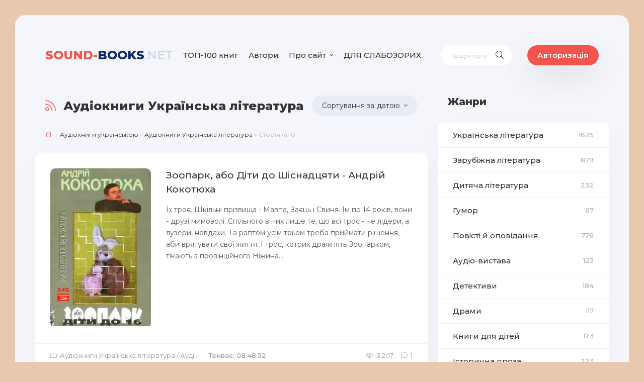

--- FILE ---
content_type: text/html; charset=utf-8
request_url: https://sound-books.net/ukrainska-literatura/page/10/
body_size: 14980
content:
<!DOCTYPE html>
<html lang="ua">
<head>
    <title>Українська література: аудіокниги слухати онлайн українською безкоштовно » Сторінка 10</title>
<meta charset="utf-8">
<meta name="description" content="Їх троє. Шкільні прізвища - Мавпа, Заєць і Свиня. Їм по 14 років, вони - друзі мимоволі. Спільного в них лише те, що всі троє - не лідери, а лузери, невдахи. Та раптом усім трьом треба приймати рішення, аби врятувати свої життя. І троє, котрих дражнять Зоопарком, тікають з провінційного Ніжина">
<meta name="keywords" content="життя, Шкільні, прізвища, Мавпа, Заєць, Свиня, років, друзі, мимоволі, Спільного, лідери, лузери, невдахи, раптом, трьом, треба, приймати, рішення, врятувати, котрих">
<meta name="generator" content="DataLife Engine (https://dle-news.ru)">
<meta name="robots" content="noindex,follow">
<link rel="canonical" href="https://sound-books.net/ukrainska-literatura/page/10/">
<link rel="alternate" type="application/rss+xml" title=" RSS" href="https://sound-books.net/ukrainska-literatura/rss.xml">
<link rel="preconnect" href="https://sound-books.net/" fetchpriority="high">
<meta property="twitter:card" content="summary">
<meta property="twitter:title" content="Українська література: аудіокниги слухати онлайн українською безкоштовно » Сторінка 10">
<meta property="twitter:description" content="Їх троє. Шкільні прізвища - Мавпа, Заєць і Свиня. Їм по 14 років, вони - друзі мимоволі. Спільного в них лише те, що всі троє - не лідери, а лузери, невдахи. Та раптом усім трьом треба приймати рішення, аби врятувати свої життя. І троє, котрих дражнять Зоопарком, тікають з провінційного Ніжина">
<meta property="og:type" content="article">
<meta property="og:site_name" content="Аудіокниги Українською онлайн від Sound-Books.net">
<meta property="og:title" content="Українська література: аудіокниги слухати онлайн українською безкоштовно » Сторінка 10">
<meta property="og:description" content="Їх троє. Шкільні прізвища - Мавпа, Заєць і Свиня. Їм по 14 років, вони - друзі мимоволі. Спільного в них лише те, що всі троє - не лідери, а лузери, невдахи. Та раптом усім трьом треба приймати рішення, аби врятувати свої життя. І троє, котрих дражнять Зоопарком, тікають з провінційного Ніжина">

<!-- Google tag (gtag.js) -->
<script async src="https://www.googletagmanager.com/gtag/js?id=G-XQXLYJC4KW"></script>
<script>
  window.dataLayer = window.dataLayer || [];
  function gtag(){dataLayer.push(arguments);}
  gtag('js', new Date());

  gtag('config', 'G-XQXLYJC4KW');
</script>

 
	<meta name="viewport" content="width=device-width, initial-scale=1.0" />

<link  rel="icon" type="image/x-icon" href="/templates/news/images/favicon.png" />
<link  rel="shortcut icon" type="image/x-icon" href="/templates/news/images/favicon.png" />
	
    <link rel="stylesheet" type="text/css" href="/engine/classes/min/index.php?f=/templates/news/css/engine.css,/templates/news/css/styles.css" />
	<meta name="theme-color" content="#111">
	<link href="https://fonts.googleapis.com/css?family=Montserrat:400,500,600,800&display=swap&subset=cyrillic" rel="stylesheet">  
  
    
    </head>
  <body>

	<div class="wrap">
		<div class="wrap-main wrap-center">
			<header class="header fx-row fx-middle">
				<a href="/" class="logo nowrap"><span>Sound-</span>Books<span class="logo-domain">.net</span></a>
				<ul class="header-menu fx-row fx-start to-mob">
                    <li><a href="/top-100-audioknyg-nashogu-saitu.html">ТОП-100 книг</a></li>
                    <li><a href="/avtory.html">Автори</a></li>
                    <li class="submenu">
						<a href="#">Про сайт</a>
						<ul class="hidden-menu clearfix anim">
							<li><a href="/pro-proekt.html">Про нас</a></li>
							<li><a href="/?do=feedback">Написати нам</a></li>
                    <li><a href="/polityka-konfindeciinosti.html">Політика конфіндеційності</a></li>
						</ul>
					</li>
                    <li><a href="/index.php?action_skin_change=yes&skin_name=special" rel="nofollow">ДЛЯ СЛАБОЗОРИХ</a></li>

				</ul>
				<div class="search-wrap fx-1">
					<form id="quicksearch" method="post">
						<input type="hidden" name="do" value="search" />
						<input type="hidden" name="subaction" value="search" />
						<div class="search-box">
							<input id="story" name="story" placeholder="Пошук по сайту..." type="text" />
							<button type="submit" class="search-btn"><span class="fal fa-search"></span></button>
						</div>
					</form>
				</div>

				<div class="header-btn btn js-login">Авторизація</div>
				
				<div class="btn-menu hidden"><span class="fal fa-bars"></span></div>

			</header>
            
<!--              
                    <style>        @media screen and (min-width: 600px) {
      .reklama {display:none;margin-bottom:10px;margin-top:10px;}
      }    
            
            @media screen and (max-width: 600px) {
      .reklama1 {display:none;margin-bottom:10px;margin-top:10px;}
      }    
                       
            </style>  
 -->             
			<div class="cols fx-row">
				<main class="main fx-1">
					
					
					
					
					<div class="sect-header fx-row fx-middle">
                        
                        <div class="sect-title fx-1 nowrap"><h1><span class="fal fa-rss"></span>Аудіокниги Українська література</h1></div>
						<div class="sorter anim" data-label="Сортування за: "><form name="news_set_sort" id="news_set_sort" method="post">
<ul class="sort"><li class="asc sort_by_date"><a href="#" onclick="dle_change_sort('date','asc'); return false;">датою</a></li><li class="sort_by_editdate"><a href="#" onclick="dle_change_sort('editdate','desc'); return false;">Дата зміни</a></li><li class="sort_by_rating"><a href="#" onclick="dle_change_sort('rating','desc'); return false;">популярністю</a></li><li class="sort_by_news_read"><a href="#" onclick="dle_change_sort('news_read','desc'); return false;">відвідуваністю</a></li><li class="sort_by_comm_num"><a href="#" onclick="dle_change_sort('comm_num','desc'); return false;">коментарями</a></li><li class="sort_by_title"><a href="#" onclick="dle_change_sort('title','desc'); return false;">абеткою</a></li></ul>
<input type="hidden" name="dlenewssortby" id="dlenewssortby" value="date">
<input type="hidden" name="dledirection" id="dledirection" value="DESC">
<input type="hidden" name="set_new_sort" id="set_new_sort" value="dle_sort_cat_48">
<input type="hidden" name="set_direction_sort" id="set_direction_sort" value="dle_direction_cat_48">
</form></div>
					</div>
					
                    
                    
                    
                    
                    <div class="speedbar nowrap"><span class="fal fa-home"></span><a href="https://sound-books.net/">Аудіокниги українською</a> » <a href="https://sound-books.net/ukrainska-literatura/">Аудіокниги Українська література</a> » Сторінка 10</div>
<!--                     
                    
              <center><a target="_blank" class="reklama1" href="https://donatello.to/soundbooks/" rel="nofollow"><img src="/uploads/public_files/2022-12/1671187862_donat1.webp"/></a>
                            </center>
                
                <center> <a target="_blank" class="reklama" href="https://donatello.to/soundbooks/" rel="nofollow"><img src="/uploads/public_files/2022-12/donat2.webp"/></a>
                </center>

 -->
					<div class="short-item">
	<div class="short-cols fx-row">
		<a class="short-img img-fit" href="https://sound-books.net/ukrainska-literatura/2576-zoopark-abo-dity-do-shisnadciaty.html"><img data-src="/uploads/posts/2024-02/1674733359_-abo-dyti-do-shysnadcyati1.webp" alt="Зоопарк, або Діти до Шіснадцяти"></a>
		<div class="short-desc fx-1">
			<a class="short-title" href="https://sound-books.net/ukrainska-literatura/2576-zoopark-abo-dity-do-shisnadciaty.html">Зоопарк, або Діти до Шіснадцяти  - Андрій Кокотюха</a>
			<div class="short-text">Їх троє. Шкільні прізвища - Мавпа, Заєць і Свиня. Їм по 14 років, вони - друзі мимоволі. Спільного в них лише те, що всі троє - не лідери, а лузери, невдахи. Та раптом усім трьом треба приймати рішення, аби врятувати свої життя. І троє, котрих дражнять Зоопарком, тікають з провінційного Ніжина...</div>
		</div>
	</div>
	<div class="short-meta fx-row fx-middle">
		<div class="short-meta-item"><span class="fal fa-folder" ></span><a href="https://sound-books.net/ukrainska-literatura/">Аудіокниги Українська література</a> / <a href="https://sound-books.net/suchasna-proza/">Аудіокниги Сучасна проза</a></div>
        <div class="short-meta-item fx-1"><b>Триває: 08:48:52</b></div>
		<div class="short-meta-item" style="float:right!important;"><span class="fal fa-eye"></span>3 207</div>
		<div class="short-meta-item"><span class="fal fa-comment"></span>1</div>
	</div>
</div><div class="short-item">
	<div class="short-cols fx-row">
		<a class="short-img img-fit" href="https://sound-books.net/ukrainska-literatura/2575-nad-svitom-i-sobou.html"><img data-src="/uploads/posts/2024-02/romanchuk-nad-svitom-i-sobou.webp" alt="Над світом і собою"></a>
		<div class="short-desc fx-1">
			<a class="short-title" href="https://sound-books.net/ukrainska-literatura/2575-nad-svitom-i-sobou.html">Над світом і собою  - Леся Романчук</a>
			<div class="short-text">Леся Іванівна Романчук - українська лікарка, викладачка, письменниця, бард. Член Національної Спілки письменників України (1999), кандидат медичних наук, доцент. Поетичні збірка &quot;Над світом і собою&quot;...</div>
		</div>
	</div>
	<div class="short-meta fx-row fx-middle">
		<div class="short-meta-item"><span class="fal fa-folder" ></span><a href="https://sound-books.net/ukrainska-literatura/">Аудіокниги Українська література</a> / <a href="https://sound-books.net/virshovani-tvory/">Аудіокниги Віршовані твори</a></div>
        <div class="short-meta-item fx-1"><b>Триває: 01:31:38</b></div>
		<div class="short-meta-item" style="float:right!important;"><span class="fal fa-eye"></span>1 118</div>
		<div class="short-meta-item"><span class="fal fa-comment"></span>0</div>
	</div>
</div><div class="short-item">
	<div class="short-cols fx-row">
		<a class="short-img img-fit" href="https://sound-books.net/ukrainska-literatura/2574-ya-pashtiet-i-armiia.html"><img data-src="/uploads/posts/2024-02/1614685277_ja-pashtyet-i-armija1.webp" alt="Я, Паштєт і Армія"></a>
		<div class="short-desc fx-1">
			<a class="short-title" href="https://sound-books.net/ukrainska-literatura/2574-ya-pashtiet-i-armiia.html">Я, Паштєт і Армія  - Кузьма Скрябін</a>
			<div class="short-text">Новий твір написаний у легкому і гуморному стилі його першої книги &quot;Я, Побєда і Берлін&quot;, і йтиметься в ній про цікавий випадок, який трапився з музикантом під час служби в армії: &quot;У мене був дуже цікавий момент в армії. Він має називатись: &quot;Я, Паштєт і армія&quot;. Паштєт – то...</div>
		</div>
	</div>
	<div class="short-meta fx-row fx-middle">
		<div class="short-meta-item"><span class="fal fa-folder" ></span><a href="https://sound-books.net/ukrainska-literatura/">Аудіокниги Українська література</a> / <a href="https://sound-books.net/gumor/">Аудіокниги Гумор</a> / <a href="https://sound-books.net/prygody/">Аудіокниги Пригоди</a></div>
        <div class="short-meta-item fx-1"><b>Триває: 03:11:13</b></div>
		<div class="short-meta-item" style="float:right!important;"><span class="fal fa-eye"></span>6 637</div>
		<div class="short-meta-item"><span class="fal fa-comment"></span>0</div>
	</div>
</div><div class="short-item">
	<div class="short-cols fx-row">
		<a class="short-img img-fit" href="https://sound-books.net/ukrainska-literatura/2573-filosofski-traktaty-dialogy-prytchi.html"><img data-src="/uploads/posts/2024-02/1671016300_-fylosofsky-traktati1.webp" alt="Філософські трактати, діалоги, притчі"></a>
		<div class="short-desc fx-1">
			<a class="short-title" href="https://sound-books.net/ukrainska-literatura/2573-filosofski-traktaty-dialogy-prytchi.html">Філософські трактати, діалоги, притчі  - Григорій Сковорода</a>
			<div class="short-text">Григорій Сковорода - видатний український філософ-містик, богослов, поет, педагог. Мав значний вплив на сучасників і подальші покоління своїми байками, піснями, філософськими творами, а також способом життя, через що його називали українським &quot;Сократом&quot;. Від 1769 року вів життя самітника...</div>
		</div>
	</div>
	<div class="short-meta fx-row fx-middle">
		<div class="short-meta-item"><span class="fal fa-folder" ></span><a href="https://sound-books.net/ukrainska-literatura/">Аудіокниги Українська література</a> / <a href="https://sound-books.net/samorozvytok/">Аудіокниги Саморозвиток</a> / <a href="https://sound-books.net/inshe/">Інші аудіокниги</a></div>
        <div class="short-meta-item fx-1"><b>Триває: 07:08:03</b></div>
		<div class="short-meta-item" style="float:right!important;"><span class="fal fa-eye"></span>3 598</div>
		<div class="short-meta-item"><span class="fal fa-comment"></span>0</div>
	</div>
</div><div class="short-item">
	<div class="short-cols fx-row">
		<a class="short-img img-fit" href="https://sound-books.net/ukrainska-literatura/2569-zhinka-dlia-stiny.html"><img data-src="/uploads/posts/2024-02/lys-zhinka-dlia-stiny.webp" alt="Жінка для стіни"></a>
		<div class="short-desc fx-1">
			<a class="short-title" href="https://sound-books.net/ukrainska-literatura/2569-zhinka-dlia-stiny.html">Жінка для стіни  - Володимир Лис</a>
			<div class="short-text">Яскравий зразок цікавого і динамічного психологічного детективу, сюжет якого тримає в напрузі від першої до останньої сторінки. Таємничі самозаймання будинку &quot;крутого авторитета&quot; і болючі пошуки добровільної жертви — &quot;жінки для стіни&quot; — це тільки початок, вершина айсберга, за...</div>
		</div>
	</div>
	<div class="short-meta fx-row fx-middle">
		<div class="short-meta-item"><span class="fal fa-folder" ></span><a href="https://sound-books.net/ukrainska-literatura/">Аудіокниги Українська література</a> / <a href="https://sound-books.net/detektyvy/">Аудіокниги Детективи</a></div>
        <div class="short-meta-item fx-1"><b>Триває: 06:21:16</b></div>
		<div class="short-meta-item" style="float:right!important;"><span class="fal fa-eye"></span>5 780</div>
		<div class="short-meta-item"><span class="fal fa-comment"></span>0</div>
	</div>
</div><div class="short-item">
	<div class="short-cols fx-row">
		<a class="short-img img-fit" href="https://sound-books.net/ukrainska-literatura/2568-sobachi-tini.html"><img data-src="/uploads/posts/2024-02/melnyk-sobachi-tini.webp" alt="Собачі тіні"></a>
		<div class="short-desc fx-1">
			<a class="short-title" href="https://sound-books.net/ukrainska-literatura/2568-sobachi-tini.html">Собачі тіні  - Тарас Мельник</a>
			<div class="short-text">Детектив Семен Соболь розслідує серію ритуальних вбивств у Карпатах, які сталися в розпал пандемії. Опинившись наодинці з жорстоким месником та містичними обрядами, поліцейський швидко знаходить перші сліди, однак несподівано на заваді стають його найбільші дитячі страхи....</div>
		</div>
	</div>
	<div class="short-meta fx-row fx-middle">
		<div class="short-meta-item"><span class="fal fa-folder" ></span><a href="https://sound-books.net/ukrainska-literatura/">Аудіокниги Українська література</a> / <a href="https://sound-books.net/zhakhy/">Аудіокниги Жахи</a></div>
        <div class="short-meta-item fx-1"><b>Триває: 02:08:18</b></div>
		<div class="short-meta-item" style="float:right!important;"><span class="fal fa-eye"></span>1 963</div>
		<div class="short-meta-item"><span class="fal fa-comment"></span>0</div>
	</div>
</div><div class="short-item">
	<div class="short-cols fx-row">
		<a class="short-img img-fit" href="https://sound-books.net/ukrainska-literatura/2565-ukradene-shchastia.html"><img data-src="/uploads/posts/2024-02/franko-ukradene-shchastia.webp" alt="Украдене щастя"></a>
		<div class="short-desc fx-1">
			<a class="short-title" href="https://sound-books.net/ukrainska-literatura/2565-ukradene-shchastia.html">Украдене щастя  - Іван Франко</a>
			<div class="short-text">В основі п&#039;єси лежить народна «пісня про шандаря», яку записала приятелька Франка Махайлина Рошкевич у 1878 році в селі Лолині Стрійського повіту. У кожного, хто знайомиться з п&#039;єсою, природно постає питання: у кого ж вкрадено щастя і хто украв? Відповісти однозначно на це питання...</div>
		</div>
	</div>
	<div class="short-meta fx-row fx-middle">
		<div class="short-meta-item"><span class="fal fa-folder" ></span><a href="https://sound-books.net/ukrainska-literatura/">Аудіокниги Українська література</a> / <a href="https://sound-books.net/dramy/">Аудіокниги Драми</a> / <a href="https://sound-books.net/p039iesa/">Аудіокниги П&#039;єса</a></div>
        <div class="short-meta-item fx-1"><b>Триває: 02:41:25</b></div>
		<div class="short-meta-item" style="float:right!important;"><span class="fal fa-eye"></span>2 411</div>
		<div class="short-meta-item"><span class="fal fa-comment"></span>0</div>
	</div>
</div><div class="short-item">
	<div class="short-cols fx-row">
		<a class="short-img img-fit" href="https://sound-books.net/ukrainska-literatura/2563-zaporozhci.html"><img data-src="/uploads/posts/2024-02/nechui-levyckyi-zaporozhci.webp" alt="Запорожці"></a>
		<div class="short-desc fx-1">
			<a class="short-title" href="https://sound-books.net/ukrainska-literatura/2563-zaporozhci.html">Запорожці  - Іван Нечуй-Левицький</a>
			<div class="short-text">Літературна казка Запоріжжя була написана в 1873 році. Того ж року видано у Львові. Через рік, у 1874 році, її було надруковано в Києві. Автора вабило козацтво. Не дивно, що автор ідеалізував запоріжців, наділивши їх героїчністю. Нечуй-Левицький розкрив образ козацтва, підкресливши його...</div>
		</div>
	</div>
	<div class="short-meta fx-row fx-middle">
		<div class="short-meta-item"><span class="fal fa-folder" ></span><a href="https://sound-books.net/ukrainska-literatura/">Аудіокниги Українська література</a> / <a href="https://sound-books.net/kazka/">Аудіокниги Казка</a></div>
        <div class="short-meta-item fx-1"><b>Триває: 01:11:50</b></div>
		<div class="short-meta-item" style="float:right!important;"><span class="fal fa-eye"></span>1 525</div>
		<div class="short-meta-item"><span class="fal fa-comment"></span>0</div>
	</div>
</div><div class="short-item">
	<div class="short-cols fx-row">
		<a class="short-img img-fit" href="https://sound-books.net/ukrainska-literatura/2558-svitogliad-ukrainskogo-narodu-eskiz-ukrainskoi-mifologii.html"><img data-src="/uploads/posts/2024-02/nechui-levyckyi-svitogliad-ukrainskogo-narodu_-eskiz-ukrainskoi-mifologii.webp" alt="Світогляд українського народу. Ескіз української міфології"></a>
		<div class="short-desc fx-1">
			<a class="short-title" href="https://sound-books.net/ukrainska-literatura/2558-svitogliad-ukrainskogo-narodu-eskiz-ukrainskoi-mifologii.html">Світогляд українського народу. Ескіз української міфології  - Іван Нечуй-Левицький</a>
			<div class="short-text">Унікальна праця класика української літератури Івана Нечуя-Левицького вийшла друком вперше 1876 р. У доступній науково-популярній формі письменник викладає свій досвід осягнення світогляду рідної нації, співвідношення в ньому народних традицій, віри, науки, філософії, історії. У розповідях постають...</div>
		</div>
	</div>
	<div class="short-meta fx-row fx-middle">
		<div class="short-meta-item"><span class="fal fa-folder" ></span><a href="https://sound-books.net/ukrainska-literatura/">Аудіокниги Українська література</a> / <a href="https://sound-books.net/istorychna-proza/">Аудіокниги Історична проза</a></div>
        <div class="short-meta-item fx-1"><b>Триває: 04:33:16</b></div>
		<div class="short-meta-item" style="float:right!important;"><span class="fal fa-eye"></span>2 322</div>
		<div class="short-meta-item"><span class="fal fa-comment"></span>0</div>
	</div>
</div><div class="short-item">
	<div class="short-cols fx-row">
		<a class="short-img img-fit" href="https://sound-books.net/ukrainska-literatura/2555-vampir.html"><img data-src="/uploads/posts/2024-02/dzuba-vampir.webp" alt="Вампір"></a>
		<div class="short-desc fx-1">
			<a class="short-title" href="https://sound-books.net/ukrainska-literatura/2555-vampir.html">Вампір  - Сергій Дзюба</a>
			<div class="short-text">&quot;Влітку майже щодня, після улюбленої, але такої божевільно напруженої роботи, я із задоволенням чимчикую на берег Десни, аби зануритися в приємну річкову прохолоду, пропливти кілометрів п’ять за стрімкою течією, а потім спокійно погойдатися посеред річки на спині, розглядаючи небесну блакить і...</div>
		</div>
	</div>
	<div class="short-meta fx-row fx-middle">
		<div class="short-meta-item"><span class="fal fa-folder" ></span><a href="https://sound-books.net/ukrainska-literatura/">Аудіокниги Українська література</a> / <a href="https://sound-books.net/detektyvy/">Аудіокниги Детективи</a></div>
        <div class="short-meta-item fx-1"><b>Триває: 01:08:26</b></div>
		<div class="short-meta-item" style="float:right!important;"><span class="fal fa-eye"></span>2 017</div>
		<div class="short-meta-item"><span class="fal fa-comment"></span>1</div>
	</div>
</div><!--noindex-->
<center><div class="clr"></div>
<div class="bottom-nav clr ignore-select" id="bottom-nav">
	<div class="pagi-nav clearfix">
		<span class="pprev"><a href="https://sound-books.net/ukrainska-literatura/page/9/"><span class="fa fa-angle-double-left"></span></a></span>
		<span class="navigation"><a href="https://sound-books.net/ukrainska-literatura/">1</a> <span class="nav_ext">...</span> <a href="https://sound-books.net/ukrainska-literatura/page/6/">6</a> <a href="https://sound-books.net/ukrainska-literatura/page/7/">7</a> <a href="https://sound-books.net/ukrainska-literatura/page/8/">8</a> <a href="https://sound-books.net/ukrainska-literatura/page/9/">9</a> <span>10</span> <a href="https://sound-books.net/ukrainska-literatura/page/11/">11</a> <a href="https://sound-books.net/ukrainska-literatura/page/12/">12</a> <a href="https://sound-books.net/ukrainska-literatura/page/13/">13</a> <a href="https://sound-books.net/ukrainska-literatura/page/14/">14</a> <span class="nav_ext">...</span> <a href="https://sound-books.net/ukrainska-literatura/page/163/">163</a></span>
		<span class="pnext"><a href="https://sound-books.net/ukrainska-literatura/page/11/"><span class="fa fa-angle-double-right"></span></a></span>
	</div>
    </div></center>
<!--/noindex-->
                    <br>
                    В цій категорії представлені <a href="https://sound-books.net">аудіокниги українською</a> різних авторів із жанру "Українська література". Занурюйтесь в активне прослуховування аудіокниг разом із Sound-Books. Ми поширюємо аудіокниги на українській мові безкоштовно для того, щоб кожен українець мав змогу слухати ці записи на рідній і солов'їній мові.
					
					
				</main>

				<!-- END MAIN -->

				<aside class="sidebar">
                    <div class="side-bt">Жанри</div>
					<ul class="side-box side-nav to-mob">

                          <li><a href="/ukrainska-literatura/">Українська література <span>1625</span></a></li>
                            <li><a href="/zarubizhna-literatura/">Зарубіжна література <span>879</span></a></li>
                            <li><a href="/dytiacha-literatura/">Дитяча література <span>232</span></a></li>
                            <li><a href="/gumor/">Гумор <span>67</span></a></li>
							<li><a href="/povisti-i-opovidannia/">Повісті й оповідання <span>776</span></a></li>
						    <li><a href="/audio-vystava/">Аудіо-вистава <span>123</span></a></li>
                            <li><a href="/detektyvy/">Детективи <span>184</span></a></li>
                            <li><a href="/dramy/">Драми <span>117</span></a></li>
                            <li><a href="/knygy-dlia-ditei/">Книги для дітей <span>123</span></a></li>
                            <li><a href="/istorychna-proza/">Історична проза <span>223</span></a></li>
                            <li><a href="/knygy-pro-biznes/">Книги про бізнес <span>3</span></a></li>
                            <li><a href="/biografii/">Біографії <span>27</span></a></li>
                            <li><a href="/knygy-pro-viinu/">Книги про війну <span>46</span></a></li>
                            <li><a href="/mistyka/">Містика <span>47</span></a></li>
                            <li><a href="/zhakhy/">Жахи <span>72</span></a></li>
                            <li><a href="/suchasna-proza/">Сучасна проза <span>225</span></a></li>
                            <li><a href="/prygody/">Пригоди <span>184</span></a></li>
                            <li><a href="/roman/">Роман <span>518</span></a></li>
                            <li><a href="/kazka/">Казка <span>225</span></a></li>
                            <li><a href="/virshovani-tvory/">Віршовані твори <span>203</span></a></li>
                            <li><a href="/fantastyka/">Фантастика <span>306</span></a></li>
                            <li><a href="/fentezi/">Фентезі <span>89</span></a></li>
                            <li><a href="/samorozvytok/">Саморозвиток <span>54</span></a></li>
                            <li><a href="/p039iesa/">П'єса <span>58</span></a></li>
                            <li><a href="/zno/">Твори по ЗНО<span>62</span></a></li>
                        <li><a href="/inshe/">Інше <span>110</span></a></li>
                        <li><a href="/reklama/">Реклама<span>48</span></a></li>   
					</ul>
                    
 <!--                    
                    
      <div class="side-box side-subscribe">
						<div class="side-bt"><span class="fal fa-envelope"></span>Цікаве</div>
						<div class="side-bc search-box">
							<div class="side-subscribe-caption">
                              <center> <a target="_blank" href="https://donatello.to/soundbooks/" rel="nofollow"><img src="/uploads/public_files/2022-12/donat2.webp"/></a>
                </center></div>
						</div>
					</div>   
                  
  -->                   
                    			<div class="side-box to-mob">
						<div class="side-bt">Видатні українські письменники</div>
						<div class="side-bc">
<a class="side-item fx-row fx-middle" href="/biografii-pysmennykiv/1314-taras-shevchenko.html">
<div class="side-item-img img-fit"><img data-src="/uploads/posts/2022-07/shevchenko.webp" alt="Тарас Шевченко"></div>
<div class="side-item-title fx-1 anim">Тарас Шевченко</div>
</a>
<a class="side-item fx-row fx-middle" href="/biografii-pysmennykiv/1315-grygorii-skovoroda.html">
<div class="side-item-img img-fit"><img data-src="/uploads/posts/2022-07/144328.webp" alt="Григорій Сковорода"></div>
<div class="side-item-title fx-1 anim">Григорій Сковорода</div>
</a>                 
<a class="side-item fx-row fx-middle" href="/biografii-pysmennykiv/1316-lina-kostenko.html">
<div class="side-item-img img-fit"><img data-src="/uploads/posts/2022-07/lina_kostenko.webp" alt="Ліна Костенко"></div>
<div class="side-item-title fx-1 anim">Ліна Костенко</div>
</a>     
                            <a class="side-item fx-row fx-middle" href="/biografii-pysmennykiv/1317-ivan-franko.html">
<div class="side-item-img img-fit"><img data-src="/uploads/posts/2022-07/ivan_yakovych_franko.webp" alt="Іван Франко"></div>
<div class="side-item-title fx-1 anim">Іван Франко</div>
</a>    
                            
              <a class="side-item fx-row fx-middle" href="/biografii-pysmennykiv/1318-pavlo-tychyna.html">
<div class="side-item-img img-fit"><img data-src="/uploads/posts/2022-07/_116611359_7460.webp" alt="Павло Тичина"></div>
<div class="side-item-title fx-1 anim">Павло Тичина</div>
</a>                
                           
                   <a class="side-item fx-row fx-middle" href="/biografii-pysmennykiv/1319-vasyl-stus.html">
<div class="side-item-img img-fit"><img data-src="/uploads/posts/2022-07/220000_stus-_vilxne_radio_960x380_0.webp" alt="Василь Стус"></div>
<div class="side-item-title fx-1 anim">Василь Стус</div>
</a>                      
                            
                 <a class="side-item fx-row fx-middle" href="/biografii-pysmennykiv/1320-lesia-ukrainka.html">
<div class="side-item-img img-fit"><img data-src="/uploads/posts/2022-07/lesya-ukrainka-u-zvichnomu-odyazi-1024x830.webp" alt="Леся Українка"></div>
<div class="side-item-title fx-1 anim">Леся Українка</div>
</a>                        
                        
						</div>
					</div>
                    
                    <div class="side-box to-mob">
						<div class="side-bt">Цитата письменника</div>
						<div class="side-bc">
                           <p style="text-align: justify;"><b><div class="informer">
<a href="https://tsytaty.com/44597-franklin-d-ruzvelt.html" target="_blank"><div class="quote">Єдиною межею наших завтрашніх звершень стануть наші сьогоднішні сумніви.</div><div class="ltitle nowrap">© Франклін Д. Рузвельт.</div></a>
</div><div class="informer">
<a href="https://tsytaty.com/44594-vinsent-van-gog.html" target="_blank"><div class="quote">Якщо ваш внутрішній голос каже, що ви не можете малювати – малюйте якомога більше, тоді цей голос затихне.</div><div class="ltitle nowrap">© Вінсент Ван Гог.</div></a>
</div><div class="informer">
<a href="https://tsytaty.com/44590-mariia-sklodovska-kuri.html" target="_blank"><div class="quote">Важливо вірити, що талант нам дається не просто так – і що за будь-яку ціну його потрібно для чогось використовувати.</div><div class="ltitle nowrap">© Марія Склодовська-Кюрі.</div></a>
</div></b></p> 
						</div>
					</div>
                    
					<div class="side-box to-mob">
						<div class="side-bt">Комментарі</div>
						<div class="side-bc">
							<div class="lcomm js-comm">
	<a class="ltitle nowrap" href="https://sound-books.net/zarubizhna-literatura/2526-vdalogo-poluvannia.html">Вдалого полювання</a>
	<div class="lmeta">
		<div class="lav img-box js-avatar"><img src="/templates/news/dleimages/noavatar.png" alt="Гість Юлія"/></div>
		<div class="lname js-author">Гість Юлія</div>
		<div class="ldate">18.01.26</div>
	</div>
	<div class="ltext">Супер, дякую.</div>
</div><div class="lcomm js-comm">
	<a class="ltitle nowrap" href="https://sound-books.net/zarubizhna-literatura/1732-taiemnycia-krainy-sunyc.html">Таємниця країни суниць</a>
	<div class="lmeta">
		<div class="lav img-box js-avatar"><img src="/templates/news/dleimages/noavatar.png" alt="м.н."/></div>
		<div class="lname js-author">м.н.</div>
		<div class="ldate">14.01.26</div>
	</div>
	<div class="ltext">cool 67695225 +: гумор -:123459 хв 5945с</div>
</div><div class="lcomm js-comm">
	<a class="ltitle nowrap" href="https://sound-books.net/zarubizhna-literatura/1732-taiemnycia-krainy-sunyc.html">Таємниця країни суниць</a>
	<div class="lmeta">
		<div class="lav img-box js-avatar"><img src="/templates/news/dleimages/noavatar.png" alt="М. Н."/></div>
		<div class="lname js-author">М. Н.</div>
		<div class="ldate">11.01.26</div>
	</div>
	<div class="ltext">а також розділи дуже короткі... там по 123459 хв або 59,4с тож вимагаю щоб їх зробили довшими  Слава Україні! Героям слава  супер</div>
</div><div class="lcomm js-comm">
	<a class="ltitle nowrap" href="https://sound-books.net/zarubizhna-literatura/1732-taiemnycia-krainy-sunyc.html">Таємниця країни суниць</a>
	<div class="lmeta">
		<div class="lav img-box js-avatar"><img src="/templates/news/dleimages/noavatar.png" alt="м. н."/></div>
		<div class="lname js-author">м. н.</div>
		<div class="ldate">10.01.26</div>
	</div>
	<div class="ltext">крута, дуже крута книга! Але читач час від часу збивається...  А чому сонячний заєць не сказав що стане яйцем райцем? І що таке</div>
</div><div class="lcomm js-comm">
	<a class="ltitle nowrap" href="https://sound-books.net/zarubizhna-literatura/1099-duna.html">Дюна</a>
	<div class="lmeta">
		<div class="lav img-box js-avatar"><img src="/templates/news/dleimages/noavatar.png" alt="Іван"/></div>
		<div class="lname js-author">Іван</div>
		<div class="ldate">09.01.26</div>
	</div>
	<div class="ltext">Де друга половина книги?  Хто шукає продовження, то 23 та подальші розділи в аудіозаписі &quot;Муад&#039;Діб&quot;</div>
</div><div class="lcomm js-comm">
	<a class="ltitle nowrap" href="https://sound-books.net/zarubizhna-literatura/2293-garri-potter-i-filosofskyi-kamin.html">Гаррі Поттер і Філософський камінь</a>
	<div class="lmeta">
		<div class="lav img-box js-avatar"><img src="/templates/news/dleimages/noavatar.png" alt="Yarik"/></div>
		<div class="lname js-author">Yarik</div>
		<div class="ldate">09.01.26</div>
	</div>
	<div class="ltext">Чудова озвучка, постійно ходжу та слухаю Гаррі Поттера. Дуже Вам дякую за те, що читаєте з інтонацією!</div>
</div><div class="lcomm js-comm">
	<a class="ltitle nowrap" href="https://sound-books.net/zarubizhna-literatura/2804-peppi-dovgapanchokha.html">Пеппі Довгапанчоха</a>
	<div class="lmeta">
		<div class="lav img-box js-avatar"><img src="/templates/news/dleimages/noavatar.png" alt="Гість Світлана"/></div>
		<div class="lname js-author">Гість Світлана</div>
		<div class="ldate">08.01.26</div>
	</div>
	<div class="ltext">Це не просто аудіокнига, це радіоспектакль! Пані Ольга Гапа просто чарівниця! Дякую!</div>
</div><div class="lcomm js-comm">
	<a class="ltitle nowrap" href="https://sound-books.net/ukrainska-literatura/1051-zhorstoke-nebo.html">Жорстоке небо</a>
	<div class="lmeta">
		<div class="lav img-box js-avatar"><img src="/templates/news/dleimages/noavatar.png" alt="Qek"/></div>
		<div class="lname js-author">Qek</div>
		<div class="ldate">07.01.26</div>
	</div>
	<div class="ltext">20 хвилин описувати як захарович просипається з аритмією у серці а потім як він блює. Це якесь набвіжене графоманство.</div>
</div><div class="lcomm js-comm">
	<a class="ltitle nowrap" href="https://sound-books.net/zarubizhna-literatura/120-kinec-vichnosti.html">Кінець вічності</a>
	<div class="lmeta">
		<div class="lav img-box js-avatar"><img src="/templates/news/dleimages/noavatar.png" alt="Гість Володимир"/></div>
		<div class="lname js-author">Гість Володимир</div>
		<div class="ldate">07.01.26</div>
	</div>
	<div class="ltext">Люблю Азімова, довго ігнорував цю книгу бо не подобався опис книги, але несподівано виявилося непогано. Якщо подолаєте початок -</div>
</div><div class="lcomm js-comm">
	<a class="ltitle nowrap" href="https://sound-books.net/ukrainska-literatura/1084-argonavty-vsesvitu.html">Аргонавти Всесвіту</a>
	<div class="lmeta">
		<div class="lav img-box js-avatar"><img src="/templates/news/dleimages/noavatar.png" alt="Микола Цвик"/></div>
		<div class="lname js-author">Микола Цвик</div>
		<div class="ldate">07.01.26</div>
	</div>
	<div class="ltext">Дякую. Все чудово!</div>
</div><div class="lcomm js-comm">
	<a class="ltitle nowrap" href="https://sound-books.net/zarubizhna-literatura/2293-garri-potter-i-filosofskyi-kamin.html">Гаррі Поттер і Філософський камінь</a>
	<div class="lmeta">
		<div class="lav img-box js-avatar"><img src="/templates/news/dleimages/noavatar.png" alt="Germiona"/></div>
		<div class="lname js-author">Germiona</div>
		<div class="ldate">05.01.26</div>
	</div>
	<div class="ltext">Чудове аудіювання , слухати дуже цікаво!</div>
</div><div class="lcomm js-comm">
	<a class="ltitle nowrap" href="https://sound-books.net/zarubizhna-literatura/2612-451-gradus-za-farengeitom.html">451 градус за Фаренгейтом</a>
	<div class="lmeta">
		<div class="lav img-box js-avatar"><img src="/templates/news/dleimages/noavatar.png" alt="Віктор Борец"/></div>
		<div class="lname js-author">Віктор Борец</div>
		<div class="ldate">30.12.25</div>
	</div>
	<div class="ltext">Дякую за українську. Як приємно. І книга для мислячих</div>
</div><div class="lcomm js-comm">
	<a class="ltitle nowrap" href="https://sound-books.net/zarubizhna-literatura/2234-pro-myshei-i-ludei.html">Про мишей і людей</a>
	<div class="lmeta">
		<div class="lav img-box js-avatar"><img src="/templates/news/dleimages/noavatar.png" alt="Павло"/></div>
		<div class="lname js-author">Павло</div>
		<div class="ldate">27.12.25</div>
	</div>
	<div class="ltext">Неймовірна вистава!!!</div>
</div><div class="lcomm js-comm">
	<a class="ltitle nowrap" href="https://sound-books.net/zarubizhna-literatura/1254-vygnannia-do-pekla.html">Вигнання до пекла</a>
	<div class="lmeta">
		<div class="lav img-box js-avatar"><img src="/templates/news/dleimages/noavatar.png" alt="serhiiko"/></div>
		<div class="lname js-author">serhiiko</div>
		<div class="ldate">26.12.25</div>
	</div>
	<div class="ltext">Жахлива озвучка.</div>
</div><div class="lcomm js-comm">
	<a class="ltitle nowrap" href="https://sound-books.net/zarubizhna-literatura/2388-piatero-porosiat.html">П&#039;ятеро поросят</a>
	<div class="lmeta">
		<div class="lav img-box js-avatar"><img src="/templates/news/dleimages/noavatar.png" alt="Liza.Lioness"/></div>
		<div class="lname js-author">Liza.Lioness</div>
		<div class="ldate">24.12.25</div>
	</div>
	<div class="ltext">Цікава книга, дуже уважно треба слухати в самому кінці, як завжди у Агати Крісті))</div>
</div><div class="lcomm js-comm">
	<a class="ltitle nowrap" href="https://sound-books.net/ukrainska-literatura/911-sestry-richynski-knyga-1.html">Сестри Річинські. Книга 1</a>
	<div class="lmeta">
		<div class="lav img-box js-avatar"><img src="/templates/news/dleimages/noavatar.png" alt="Borislavka"/></div>
		<div class="lname js-author">Borislavka</div>
		<div class="ldate">21.12.25</div>
	</div>
	<div class="ltext">ФІлько а не ФільКО. Наголос на першому складі.</div>
</div><div class="lcomm js-comm">
	<a class="ltitle nowrap" href="https://sound-books.net/zarubizhna-literatura/1045-112263.html">11.22.63</a>
	<div class="lmeta">
		<div class="lav img-box js-avatar"><img src="/templates/news/dleimages/noavatar.png" alt="Юрій"/></div>
		<div class="lname js-author">Юрій</div>
		<div class="ldate">15.12.25</div>
	</div>
	<div class="ltext">Пане Євгене, завдяки Вам з головою занурюєшся в світ, збудований неперевершеним Стівеном Кінгом.   На мою думку, все співпало -</div>
</div><div class="lcomm js-comm">
	<a class="ltitle nowrap" href="https://sound-books.net/ukrainska-literatura/659-tygrolovy.html">Тигролови</a>
	<div class="lmeta">
		<div class="lav img-box js-avatar"><img src="/templates/news/dleimages/noavatar.png" alt="Гість Світлана"/></div>
		<div class="lname js-author">Гість Світлана</div>
		<div class="ldate">14.12.25</div>
	</div>
	<div class="ltext">Геніальний Іван Багряний і дивовижні його &quot;Тигролови&quot;! Неперевершеному Борисові Лободі уклінно дякую за таке щемне,</div>
</div><div class="lcomm js-comm">
	<a class="ltitle nowrap" href="https://sound-books.net/ukrainska-literatura/2582-iz-somogo-dna.html">Із сьомого дна</a>
	<div class="lmeta">
		<div class="lav img-box js-avatar"><img src="/templates/news/dleimages/noavatar.png" alt="gnom"/></div>
		<div class="lname js-author">gnom</div>
		<div class="ldate">12.12.25</div>
	</div>
	<div class="ltext">КНІГО 3/10 НО ОЗВІЧКА 10/10</div>
</div><div class="lcomm js-comm">
	<a class="ltitle nowrap" href="https://sound-books.net/fantastyka/2165-i-shcho-vono-take.html">І що воно таке?</a>
	<div class="lmeta">
		<div class="lav img-box js-avatar"><img src="/templates/news/dleimages/noavatar.png" alt="Михайло Пінчук"/></div>
		<div class="lname js-author">Михайло Пінчук</div>
		<div class="ldate">11.12.25</div>
	</div>
	<div class="ltext">Я на лікуванні  поранений і контузії мене вирубає пам&#039;ять я норм для всіх але я бачу що з головою не добре.і от аудіокниги</div>
</div>
						</div>
					</div>

				</aside>

				<!-- END SIDEBAR -->

			</div>
			
			<!-- END COLS -->
			
			<footer class="footer">
Всі аудіокниги взяті з відкритих джерел в інтернеті, ми не знаємо чи порушуємо Ваші права. Якщо ми порушили ВАШІ права на книгу, ви можете зв'язатись з нами <a href="/?do=feedback">ТУТ</a> або на пошту: <a href="/cdn-cgi/l/email-protection#0f666169604f7c607a616b226d6060647c21616a7b"><span class="__cf_email__" data-cfemail="aac3c4ccc5ead9c5dfc4ce87c8c5c5c1d984c4cfde">[email&#160;protected]</span></a>. Ми поважаємо права авторів і видалим всі матеріали, які їх порушують. При копіюванні матеріалів нашого сайту, вказувати автора книги ОБОВ'ЯЗКОВО!
               <br> <br>
                
                
				<span class="clouds_xsmall"><a href="https://sound-books.net/tags/%D1%94%D0%B2%D0%B3%D0%B5%D0%BD%20%D0%BF%D0%B5%D1%80%D0%B5%D0%BF%D0%B5%D0%BB%D0%B8%D1%86%D1%8F/" title="Знайдено публікацій: 32">Євген Перепелиця</a></span> <span class="clouds_xsmall"><a href="https://sound-books.net/tags/%D1%96%D0%B2%D0%B0%D0%BD%20%D1%84%D1%80%D0%B0%D0%BD%D0%BA%D0%BE/" title="Знайдено публікацій: 25">Іван Франко</a></span> <span class="clouds_medium"><a href="https://sound-books.net/tags/%D1%96%D0%B3%D0%BE%D1%80%20%D0%BC%D1%83%D1%80%D0%B0%D1%88%D0%BA%D0%BE/" title="Знайдено публікацій: 71">Ігор Мурашко</a></span> <span class="clouds_xsmall"><a href="https://sound-books.net/tags/%D0%B0%D0%B3%D0%B0%D1%82%D0%B0%20%D0%BA%D1%80%D1%96%D1%81%D1%82%D1%96/" title="Знайдено публікацій: 22">Агата Крісті</a></span> <span class="clouds_xsmall"><a href="https://sound-books.net/tags/%D0%B0%D0%B9%D0%B7%D0%B5%D0%BA%20%D0%B0%D0%B7%D1%96%D0%BC%D0%BE%D0%B2/" title="Знайдено публікацій: 35">Айзек Азімов</a></span> <span class="clouds_xsmall"><a href="https://sound-books.net/tags/%D0%B0%D0%BD%D0%B4%D1%80%D1%96%D0%B9%20%D0%BF%D1%96%D1%81%D1%82%D1%83%D0%BD/" title="Знайдено публікацій: 32">Андрій Пістун</a></span> <span class="clouds_xsmall"><a href="https://sound-books.net/tags/%D0%B0%D1%80%D1%82%D1%83%D1%80%20%D0%BA%D0%BE%D0%BD%D0%B0%D0%BD%20%D0%B4%D0%BE%D0%B9%D0%BB/" title="Знайдено публікацій: 31">Артур Конан Дойл</a></span> <span class="clouds_large"><a href="https://sound-books.net/tags/%D0%B1%D0%BE%D1%80%D0%B8%D1%81%20%D0%BB%D0%BE%D0%B1%D0%BE%D0%B4%D0%B0/" title="Знайдено публікацій: 93">Борис Лобода</a></span> <span class="clouds_xsmall"><a href="https://sound-books.net/tags/%D0%B2%D0%B0%D1%81%D0%B8%D0%BB%D1%8C%20%D0%BC%D0%B0%D0%BD%D1%8C%D0%BA%D0%BE/" title="Знайдено публікацій: 39">Василь Манько</a></span> <span class="clouds_xsmall"><a href="https://sound-books.net/tags/%D0%B2%D1%96%D0%BA%D1%82%D0%BE%D1%80%20%D0%B4%D0%BE%D0%B1%D1%80%D1%8F%D0%BA/" title="Знайдено публікацій: 40">Віктор Добряк</a></span> <span class="clouds_medium"><a href="https://sound-books.net/tags/%D0%B3%D0%B0%D0%BB%D0%B8%D0%BD%D0%B0%20%D0%B4%D0%BE%D0%B2%D0%B3%D0%BE%D0%B7%D0%B2%D1%8F%D0%B3%D0%B0/" title="Знайдено публікацій: 69">Галина Довгозвяга</a></span> <span class="clouds_small"><a href="https://sound-books.net/tags/%D0%B3%D0%B0%D0%BB%D0%B8%D0%BD%D0%B0%20%D0%BA%D1%83%D1%82%D0%B0%D1%81%D0%B5%D0%B2%D0%B8%D1%87/" title="Знайдено публікацій: 42">Галина Кутасевич</a></span> <span class="clouds_xlarge"><a href="https://sound-books.net/tags/%D0%B3%D0%B0%D0%BB%D0%B8%D0%BD%D0%B0%20%D1%88%D1%83%D0%BC%D1%81%D1%8C%D0%BA%D0%B0/" title="Знайдено публікацій: 95">Галина Шумська</a></span> <span class="clouds_xsmall"><a href="https://sound-books.net/tags/%D0%BA%D0%BE%D0%BC%D0%BE%D1%80%D0%B0%20%D1%82%D0%B2%D0%BE%D1%80%D1%86%D1%8F/" title="Знайдено публікацій: 27">Комора Творця</a></span> <span class="clouds_xsmall"><a href="https://sound-books.net/tags/%D0%BA%D0%BE%D1%81%D1%82%D1%8F%D0%BD%D1%82%D0%B8%D0%BD%20%D1%81%D1%82%D0%B5%D0%BF%D0%B0%D0%BD%D0%BA%D0%BE%D0%B2/" title="Знайдено публікацій: 26">Костянтин Степанков</a></span> <span class="clouds_xsmall"><a href="https://sound-books.net/tags/%D0%BB%D0%B0%D1%80%D0%B8%D1%81%D0%B0%20%D1%83%D0%BB%D0%B0%D1%81%D0%BE%D0%B2%D1%81%D1%8C%D0%BA%D0%B0/" title="Знайдено публікацій: 25">Лариса Уласовська</a></span> <span class="clouds_large"><a href="https://sound-books.net/tags/%D0%BB%D0%B5%D1%81%D1%8C%20%D0%BF%D0%B5%D1%80%D0%B8%D1%81%D1%82%D0%B8%D0%B9/" title="Знайдено публікацій: 79">Лесь Перистий</a></span> <span class="clouds_xsmall"><a href="https://sound-books.net/tags/%D0%BB%D0%B5%D1%81%D1%8F%20%D1%83%D0%BA%D1%80%D0%B0%D1%97%D0%BD%D0%BA%D0%B0/" title="Знайдено публікацій: 27">Леся Українка</a></span> <span class="clouds_medium"><a href="https://sound-books.net/tags/%D0%BB%D1%96%D0%BB%D1%96%D1%8F%20%D0%BC%D0%B8%D1%80%D0%BE%D0%BD%D0%B5%D0%BD%D0%BA%D0%BE/" title="Знайдено публікацій: 76">Лілія Мироненко</a></span> <span class="clouds_xsmall"><a href="https://sound-books.net/tags/%D0%BC%D0%B0%D1%80%D0%BA%D0%BE%20%D0%B2%D0%BE%D0%B2%D1%87%D0%BE%D0%BA/" title="Знайдено публікацій: 26">Марко Вовчок</a></span> <span class="clouds_xsmall"><a href="https://sound-books.net/tags/%D0%BC%D0%B8%D0%BA%D0%BE%D0%BB%D0%B0%20%D0%BA%D0%BE%D0%B7%D1%96%D0%B9/" title="Знайдено публікацій: 39">Микола Козій</a></span> <span class="clouds_xsmall"><a href="https://sound-books.net/tags/%D0%BC%D0%B8%D1%85%D0%B0%D0%B9%D0%BB%D0%BE%20%D0%BA%D0%BE%D1%86%D1%8E%D0%B1%D0%B8%D0%BD%D1%81%D1%8C%D0%BA%D0%B8%D0%B9/" title="Знайдено публікацій: 24">Михайло Коцюбинський</a></span> <span class="clouds_small"><a href="https://sound-books.net/tags/%D0%BD%D0%B0%D0%B4%D1%96%D1%8F%20%D0%BA%D0%B0%D1%88%D0%BF%D0%B5%D1%80%D0%BE%D0%B2%D0%B5%D1%86%D1%8C%D0%BA%D0%B0/" title="Знайдено публікацій: 44">Надія Кашперовецька</a></span> <span class="clouds_xsmall"><a href="https://sound-books.net/tags/%D0%BE%D0%BB%D0%B5%D0%BA%D1%81%D1%96%D0%B9%20%D0%B1%D0%BE%D0%B3%D0%B4%D0%B0%D0%BD%D0%BE%D0%B2%D0%B8%D1%87/" title="Знайдено публікацій: 22">Олексій Богданович</a></span> <span class="clouds_xsmall"><a href="https://sound-books.net/tags/%D0%BE%D0%BB%D0%B5%D1%81%D1%8C%20%D0%B3%D0%BE%D0%BD%D1%87%D0%B0%D1%80/" title="Знайдено публікацій: 27">Олесь Гончар</a></span> <span class="clouds_xsmall"><a href="https://sound-books.net/tags/%D0%BE%D0%BB%D1%8C%D0%B3%D0%B0%20%D0%BB%D1%8F%D1%85/" title="Знайдено публікацій: 27">Ольга Лях</a></span> <span class="clouds_medium"><a href="https://sound-books.net/tags/%D0%BF%D0%B5%D1%82%D1%80%D0%BE%20%D0%BF%D0%B0%D0%BD%D1%87%D1%83%D0%BA/" title="Знайдено публікацій: 74">Петро Панчук</a></span> <span class="clouds_xsmall"><a href="https://sound-books.net/tags/%D1%80%D0%B5%D0%B9%20%D0%B1%D1%80%D0%B5%D0%B4%D0%B1%D0%B5%D1%80%D1%96/" title="Знайдено публікацій: 23">Рей Бредбері</a></span> <span class="clouds_small"><a href="https://sound-books.net/tags/%D1%80%D0%BE%D0%B1%D0%B5%D1%80%D1%82%20%D1%88%D0%B5%D0%BA%D0%BB%D1%96/" title="Знайдено публікацій: 43">Роберт Шеклі</a></span> <span class="clouds_large"><a href="https://sound-books.net/tags/%D1%80%D1%83%D1%81%D0%BB%D0%B0%D0%BD%20%D0%B0%D0%BB%D0%B5%D0%BA%D1%81%D1%96%D1%8E%D0%BA/" title="Знайдено публікацій: 78">Руслан Алексіюк</a></span> <span class="clouds_xsmall"><a href="https://sound-books.net/tags/%D1%81%D0%B2%D1%96%D1%82%D0%BB%D0%B0%D0%BD%D0%B0%20%D0%B3%D0%BE%D1%80%D0%BB%D0%BE%D0%B2%D0%B0/" title="Знайдено публікацій: 23">Світлана Горлова</a></span> <span class="clouds_xsmall"><a href="https://sound-books.net/tags/%D1%81%D0%B2%D1%96%D1%82%D0%BB%D0%B0%D0%BD%D0%B0%20%D0%B4%D0%BC%D0%B8%D1%82%D1%80%D0%B5%D0%BD%D0%BA%D0%BE/" title="Знайдено публікацій: 30">Світлана Дмитренко</a></span> <span class="clouds_xsmall"><a href="https://sound-books.net/tags/%D1%81%D0%B5%D1%80%D0%B3%D1%96%D0%B9%20%D0%BC%D0%BE%D1%81%D0%BA%D0%B0%D0%BB%D0%B5%D0%BD%D0%BA%D0%BE/" title="Знайдено публікацій: 29">Сергій Москаленко</a></span> <span class="clouds_xsmall"><a href="https://sound-books.net/tags/%D1%81%D1%82%D1%96%D0%B2%D0%B5%D0%BD%20%D0%BA%D1%96%D0%BD%D0%B3/" title="Знайдено публікацій: 38">Стівен Кінг</a></span> <span class="clouds_large"><a href="https://sound-books.net/tags/%D1%82%D0%B0%D1%80%D0%B0%D1%81%20%D1%88%D0%B5%D0%B2%D1%87%D0%B5%D0%BD%D0%BA%D0%BE/" title="Знайдено публікацій: 77">Тарас Шевченко</a></span> <span class="clouds_medium"><a href="https://sound-books.net/tags/%D1%82%D0%B0%D1%97%D1%81%D1%96%D1%8F%20%D0%B4%D1%80%D1%83%D0%B6%D0%B8%D0%BD%D0%BE%D0%B2%D0%B8%D1%87/" title="Знайдено публікацій: 71">Таїсія Дружинович</a></span> <span class="clouds_small"><a href="https://sound-books.net/tags/%D1%82%D0%B5%D1%82%D1%8F%D0%BD%D0%B0%20%D0%B4%D1%8E%D0%BF%D1%96%D0%BD%D0%B0/" title="Знайдено публікацій: 46">Тетяна Дюпіна</a></span> <span class="clouds_small"><a href="https://sound-books.net/tags/%D1%83%D0%BA%D1%80%D0%B0%D1%97%D0%BD%D1%81%D1%8C%D0%BA%D0%B0%20%D0%BD%D0%B0%D1%80%D0%BE%D0%B4%D0%BD%D0%B0%20%D0%BA%D0%B0%D0%B7%D0%BA%D0%B0/" title="Знайдено публікацій: 45">Українська народна казка</a></span> <span class="clouds_large"><a href="https://sound-books.net/tags/%D1%85%D0%B0%D1%80%D0%B0%D0%BA%D1%82%D0%B5%D1%80%D0%BD%D0%B8%D0%BA/" title="Знайдено публікацій: 79">Характерник</a></span> <span class="clouds_xsmall"><a href="https://sound-books.net/tags/%D1%8E%D1%80%D1%96%D0%B9%20%D1%81%D1%83%D1%88%D0%BA%D0%BE/" title="Знайдено публікацій: 27">Юрій Сушко</a></span><div class="tags_more"><a href="https://sound-books.net/tags/">Показати всі теґи</a></div>
				<div class="footer-conter">
</div>
  
                
			</footer>
			
			<!-- END FOOTER -->
			
		</div>

		<!-- END WRAP-MAIN -->

	</div>
	
	<!-- END WRAP -->

<!--noindex-->



<div class="login-box not-logged hidden">
	<div class="login-close"><span class="fal fa-times"></span></div>
	<form method="post">
		<div class="login-title title">Авторизація</div>
<div class="login-avatar"><span class="fal fa-user"></span></div>
<div class="login-input"><input type="text" name="login_name" id="login_name" placeholder="Ваш логін"/></div>
<div class="login-input"><input type="password" name="login_password" id="login_password" placeholder="Ваш пароль" /></div>
<div class="login-check">
<label for="login_not_save">
<input type="checkbox" name="login_not_save" id="login_not_save" value="1"/>
<span>Запам'ятати</span>
</label>
</div>
<div class="login-btn"><button onclick="submit();" type="submit" title="Вхід">Увійти на сайт</button></div>
<input name="login" type="hidden" id="login" value="submit" />
<div class="login-btm fx-row">
<a href="/?do=register" class="log-register">Реєстрація</a>
<a href="https://sound-books.net/index.php?do=lostpassword">Відновити пароль</a>
</div>
<div class="login-soc-title">Або увійти через</div>
		<div class="login-soc-btns">
			
			
			
			
			
			
		</div>
	</form>
</div>

<!--/noindex-->
   

<script data-cfasync="false" src="/cdn-cgi/scripts/5c5dd728/cloudflare-static/email-decode.min.js"></script><script src="/engine/classes/min/index.php?g=general&amp;v=24mgg"></script>
<script src="/engine/classes/min/index.php?f=engine/classes/js/jqueryui.js,engine/classes/js/dle_js.js,engine/classes/js/lazyload.js,engine/editor/jscripts/tiny_mce/tinymce.min.js&amp;v=24mgg" defer></script>
<script type="application/ld+json">{"@context":"https://schema.org","@graph":[{"@type":"BreadcrumbList","@context":"https://schema.org/","itemListElement":[{"@type":"ListItem","position":1,"item":{"@id":"https://sound-books.net/","name":"Аудіокниги українською"}},{"@type":"ListItem","position":2,"item":{"@id":"https://sound-books.net/ukrainska-literatura/","name":"Аудіокниги Українська література"}},{"@type":"ListItem","position":3,"item":{"@id":"https://sound-books.net/ukrainska-literatura/page/10/","name":"Сторінка 10"}}]}]}</script>
 <script src="/templates/news/js/libs.js"></script>
<script>
<!--
var dle_root       = '/';
var dle_admin      = '';
var dle_login_hash = '5028beede5bd626f1c097523581c460435ee52c2';
var dle_group      = 5;
var dle_link_type  = 1;
var dle_skin       = 'news';
var dle_wysiwyg    = 0;
var dle_min_search = '4';
var dle_act_lang   = ["Так", "Ні", "Увести", "Скасувати", "Зберегти", "Видалити", "Завантаження. Будь ласка, зачекайте..."];
var menu_short     = 'Швидке редагування';
var menu_full      = 'Повне редагування';
var menu_profile   = 'Перегляд профілю';
var menu_send      = 'Надіслати повідомлення';
var menu_uedit     = 'Адмінцентр';
var dle_info       = 'Інформація';
var dle_confirm    = 'Підтвердження';
var dle_prompt     = 'Уведення інформації';
var dle_req_field  = ["Заповніть поле з ім’ям", "Заповніть поле з повідомленням", "Заповніть поле з темою повідомлення"];
var dle_del_agree  = 'Ви певні, що хочете видалити? Цю дію неможливо буде скасувати';
var dle_spam_agree = 'Ви певні, що хочете позначити користувача як спамера? Це призведе до видалення всіх його коментарів';
var dle_c_title    = 'Надсилання скарги';
var dle_complaint  = 'Зазначте текст Вашої скарги для адміністрації:';
var dle_mail       = 'Ваша адреса е-пошти:';
var dle_big_text   = 'Виділено завеликий клаптик тексту.';
var dle_orfo_title = 'Зазначте коментар для адміністрації до знайденої помилки на сторінці:';
var dle_p_send     = 'Надіслати';
var dle_p_send_ok  = 'Сповіщення вдало надіслано';
var dle_save_ok    = 'Зміни вдало збережено. Оновити сторінку?';
var dle_reply_title= 'Відповідь на коментар';
var dle_tree_comm  = '0';
var dle_del_news   = 'Видалити статтю';
var dle_sub_agree  = 'Ви певні, що хочете підписатися на коментарі до цієї публікації?';
var dle_unsub_agree  = 'Ви дійсно хочете відписатися від коментарів до даної публікації?';
var dle_captcha_type  = '0';
var dle_share_interesting  = ["Поділитися посиланням на виділений текст", "Твіттер", "Facebook", "Вконтакті", "Пряме посилання:", "Натисніть правою клавішею миші і виберіть «Копіювати посилання»"];
var DLEPlayerLang     = {prev: 'Попередній',next: 'Наступний',play: 'Відтворити',pause: 'Пауза',mute: 'Вимкнути звук', unmute: 'Увімкнути звук', settings: 'Налаштування', enterFullscreen: 'На повний екран', exitFullscreen: 'Вимкнути повноекранний режим', speed: 'Швидкість', normal: 'Звичайна', quality: 'Якість', pip: 'Режим PiP'};
var DLEGalleryLang    = {CLOSE: 'Закрити (Esc)', NEXT: 'Наступне зображення', PREV: 'Попереднє зображення', ERROR: 'Увага! Виявлено помилку', IMAGE_ERROR: 'Не вдалося завантажити зображення', TOGGLE_SLIDESHOW: 'Перегляд слайд-шоу (пропуск)',TOGGLE_FULLSCREEN: 'Повноекранний режим', TOGGLE_THUMBS: 'Увімкнути / вимкнути зменшені копії', ITERATEZOOM: 'Збільшити / Зменшити', DOWNLOAD: 'Завантажити зображення' };
var DLEGalleryMode    = 0;
var DLELazyMode       = 1;
var allow_dle_delete_news   = false;
var dle_search_delay   = false;
var dle_search_value   = '';
jQuery(function($){
FastSearch();
});
//-->
</script>


<script
  type="text/javascript"
  src="//pl28184337.effectivegatecpm.com/a8/ba/36/a8ba36b7373978184237906b24b3255a.js"
></script>
<script defer src="https://static.cloudflareinsights.com/beacon.min.js/vcd15cbe7772f49c399c6a5babf22c1241717689176015" integrity="sha512-ZpsOmlRQV6y907TI0dKBHq9Md29nnaEIPlkf84rnaERnq6zvWvPUqr2ft8M1aS28oN72PdrCzSjY4U6VaAw1EQ==" data-cf-beacon='{"version":"2024.11.0","token":"892d872df8174f10a3dcd6f4a3e4c262","r":1,"server_timing":{"name":{"cfCacheStatus":true,"cfEdge":true,"cfExtPri":true,"cfL4":true,"cfOrigin":true,"cfSpeedBrain":true},"location_startswith":null}}' crossorigin="anonymous"></script>
</body>
</html>
<!-- DataLife Engine Copyright SoftNews Media Group (https://dle-news.ru) -->
